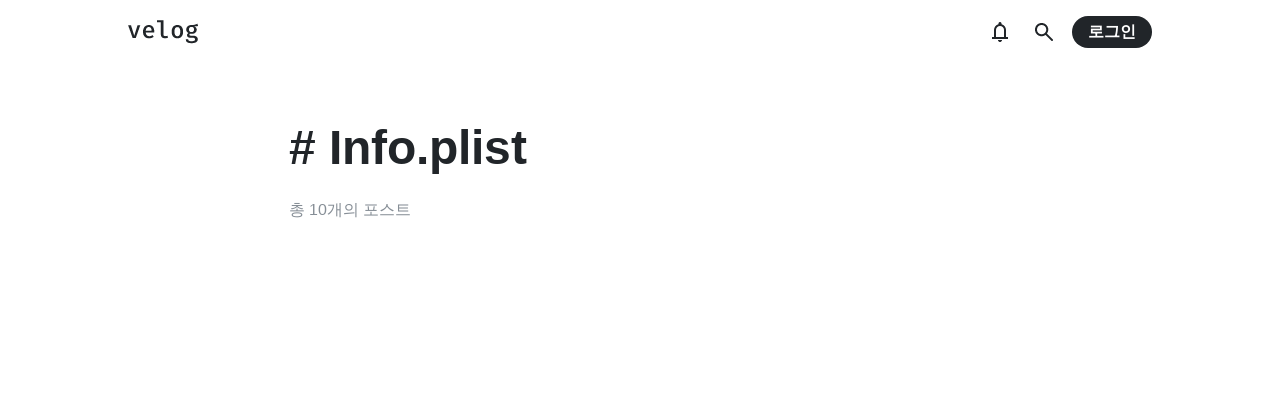

--- FILE ---
content_type: text/html; charset=utf-8
request_url: https://www.google.com/recaptcha/api2/aframe
body_size: 267
content:
<!DOCTYPE HTML><html><head><meta http-equiv="content-type" content="text/html; charset=UTF-8"></head><body><script nonce="AFCO8O6dYT1XpXraVHWETg">/** Anti-fraud and anti-abuse applications only. See google.com/recaptcha */ try{var clients={'sodar':'https://pagead2.googlesyndication.com/pagead/sodar?'};window.addEventListener("message",function(a){try{if(a.source===window.parent){var b=JSON.parse(a.data);var c=clients[b['id']];if(c){var d=document.createElement('img');d.src=c+b['params']+'&rc='+(localStorage.getItem("rc::a")?sessionStorage.getItem("rc::b"):"");window.document.body.appendChild(d);sessionStorage.setItem("rc::e",parseInt(sessionStorage.getItem("rc::e")||0)+1);localStorage.setItem("rc::h",'1768958834606');}}}catch(b){}});window.parent.postMessage("_grecaptcha_ready", "*");}catch(b){}</script></body></html>